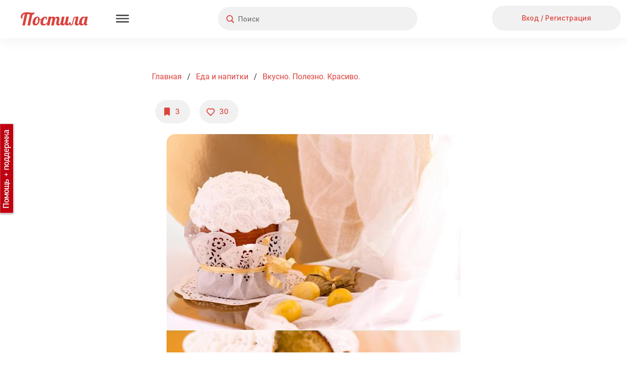

--- FILE ---
content_type: text/css
request_url: https://postila.ru/css/blueprint/screen.css?a3d805c0e3c0
body_size: 12102
content:
/* -----------------------------------------------------------------------


 Blueprint CSS Framework 0.9
 http://blueprintcss.org

   * Copyright (c) 2007-Present. See LICENSE for more info.
   * See README for instructions on how to use Blueprint.
   * For credits and origins, see AUTHORS.
   * This is a compressed file. See the sources in the 'src' directory.

----------------------------------------------------------------------- */

/* reset.css */
html, body, div, span, object, iframe, h1, h2, h3, h4, h5, h6, p, blockquote, pre, a, abbr, acronym, address, code, del, dfn, em, img, q, dl, dt, dd, ol, ul, li, fieldset, form, label, legend, table, caption, tbody, tfoot, thead, tr, th, td, article, aside, dialog, figure, footer, header, hgroup, nav, section {margin:0;padding:0;border:0;font-weight:inherit;font-style:inherit;font-size:100%;font-family:inherit;vertical-align:baseline;}
article, aside, dialog, figure, footer, header, hgroup, nav, section {display:block;}
body {line-height:1.5;}
table {border-collapse:separate;border-spacing:0;}
caption, th, td {text-align:left;font-weight:normal;}
table, td, th {vertical-align:middle;}
blockquote:before, blockquote:after, q:before, q:after {content:"";}
blockquote, q {quotes:"" "";}
a img {border:none;}

/* typography.css */
html {font-size:100.01%;}
body {font-size:75%;color:#222;background:#fff;font-family: Roboto, Arial, sans-serif;}
h1, h2, h3, h4, h5, h6 {font-weight:normal;color:#111;}
h1 {font-size:3em;line-height:1;margin-bottom:0.5em;}
h2 {font-size:2em;margin-bottom:0.75em;}
h3 {font-size:1.5em;line-height:1;margin-bottom:1em;}
h4 {font-size:1.2em;line-height:1.25;margin-bottom:1.25em;}
h5 {font-size:1em;font-weight:bold;margin-bottom:1.5em;}
h6 {font-size:1em;font-weight:bold;}
h1 img, h2 img, h3 img, h4 img, h5 img, h6 img {margin:0;}
p {margin:0 0 1.5em;}
p img.left {float:left;margin:1.5em 1.5em 1.5em 0;padding:0;}
p img.right {float:right;margin:1.5em 0 1.5em 1.5em;}
a:focus, a:hover {color:#000;}
a {color:#009;text-decoration:underline;}
blockquote {margin:1.5em;color:#666;font-style:italic;}
strong {font-weight:bold;}
em, dfn {font-style:italic;}
dfn {font-weight:bold;}
sup, sub {line-height:0;}
abbr, acronym {border-bottom:1px dotted #666;}
address {margin:0 0 1.5em;font-style:italic;}
del {color:#666;}
pre {margin:1.5em 0;white-space:pre;}
pre, code, tt {font:1em 'andale mono', 'lucida console', monospace;line-height:1.5;}
li ul, li ol {margin:0;}
ul, ol {margin:0 1.5em 1.5em 0;padding-left:3.333em;}
ul {list-style-type:disc;}
ol {list-style-type:decimal;}
dl {margin:0 0 1.5em 0;}
dl dt {font-weight:bold;}
dd {margin-left:1.5em;}
table {margin-bottom:1.4em;width:100%;}
th {font-weight:bold;}
thead th {background:#c3d9ff;}
th, td, caption {padding:4px 10px 4px 5px;}
tr.even td {background:#e5ecf9;}
tfoot {font-style:italic;}
caption {background:#eee;}
.small {font-size:.8em;margin-bottom:1.875em;line-height:1.875em;}
.large {font-size:1.2em;line-height:2.5em;margin-bottom:1.25em;}
.hide {display:none;}
.quiet {color:#666;}
.loud {color:#000;}
.highlight {background:#ff0;}
.added {background:#060;color:#fff;}
.removed {background:#900;color:#fff;}
.first {margin-left:0;padding-left:0;}
.last {margin-right:0;padding-right:0;}
.top {margin-top:0;padding-top:0;}
.bottom {margin-bottom:0;padding-bottom:0;}

/* forms.css */
label {font-weight:bold;}
fieldset {padding:1.4em;margin:0 0 1.5em 0;border:1px solid #ccc;}
legend {font-weight:bold;font-size:1.2em;}
input[type=text], input[type=password], input.text, input.title, textarea, select {background-color:#fff;border:1px solid #bbb;}
input[type=text]:focus, input[type=password]:focus, input.text:focus, input.title:focus, textarea:focus, select:focus {border-color:#666;}
input[type=text], input[type=password], input.text, input.title, textarea, select {margin:0.5em 0;}
input.text, input.title {width:300px;padding:5px;}
input.title {font-size:1.5em;}
textarea {width:390px;height:250px;padding:5px;}
input[type=checkbox], input[type=radio], input.checkbox, input.radio {position:relative;top:.25em;}
form.inline {line-height:3;}
form.inline p {margin-bottom:0;}
.error, .notice, .success {padding:.8em;margin-bottom:1em;border:2px solid #ddd;}
.error {background:#FBE3E4;color:#8a1f11;border-color:#FBC2C4;}
.notice {background:#FFF6BF;color:#514721;border-color:#FFD324;}
.success {background:#E6EFC2;color:#264409;border-color:#C6D880;}
.error a {color:#8a1f11;}
.notice a {color:#514721;}
.success a {color:#264409;}

/* grid.css */
.container {width:950px;margin:0 auto;}
.showgrid {background:url(src/grid.png);}
.column, .span-1, .span-2, .span-3, .span-4, .span-5, .span-6, .span-7, .span-8, .span-9, .span-10, .span-11, .span-12, .span-13, .span-14, .span-15, .span-16, .span-17, .span-18, .span-19, .span-20, .span-21, .span-22, .span-23, .span-24 {float:left;margin-right:10px;}
.last {margin-right:0;}
.span-1 {width:30px;}
.span-2 {width:70px;}
.span-3 {width:110px;}
.span-4 {width:150px;}
.span-5 {width:190px;}
.span-6 {width:230px;}
.span-7 {width:270px;}
.span-8 {width:310px;}
.span-9 {width:350px;}
.span-10 {width:390px;}
.span-11 {width:430px;}
.span-12 {width:470px;}
.span-13 {width:510px;}
.span-14 {width:550px;}
.span-15 {width:590px;}
.span-16 {width:630px;}
.span-17 {width:670px;}
.span-18 {width:710px;}
.span-19 {width:750px;}
.span-20 {width:790px;}
.span-21 {width:830px;}
.span-22 {width:870px;}
.span-23 {width:910px;}
.span-24 {width:950px;margin-right:0;}
input.span-1, textarea.span-1, input.span-2, textarea.span-2, input.span-3, textarea.span-3, input.span-4, textarea.span-4, input.span-5, textarea.span-5, input.span-6, textarea.span-6, input.span-7, textarea.span-7, input.span-8, textarea.span-8, input.span-9, textarea.span-9, input.span-10, textarea.span-10, input.span-11, textarea.span-11, input.span-12, textarea.span-12, input.span-13, textarea.span-13, input.span-14, textarea.span-14, input.span-15, textarea.span-15, input.span-16, textarea.span-16, input.span-17, textarea.span-17, input.span-18, textarea.span-18, input.span-19, textarea.span-19, input.span-20, textarea.span-20, input.span-21, textarea.span-21, input.span-22, textarea.span-22, input.span-23, textarea.span-23, input.span-24, textarea.span-24 {border-left-width:1px!important;border-right-width:1px!important;padding-left:5px!important;padding-right:5px!important;}
input.span-1, textarea.span-1 {width:18px!important;}
input.span-2, textarea.span-2 {width:58px!important;}
input.span-3, textarea.span-3 {width:98px!important;}
input.span-4, textarea.span-4 {width:138px!important;}
input.span-5, textarea.span-5 {width:178px!important;}
input.span-6, textarea.span-6 {width:218px!important;}
input.span-7, textarea.span-7 {width:258px!important;}
input.span-8, textarea.span-8 {width:298px!important;}
input.span-9, textarea.span-9 {width:338px!important;}
input.span-10, textarea.span-10 {width:378px!important;}
input.span-11, textarea.span-11 {width:418px!important;}
input.span-12, textarea.span-12 {width:458px!important;}
input.span-13, textarea.span-13 {width:498px!important;}
input.span-14, textarea.span-14 {width:538px!important;}
input.span-15, textarea.span-15 {width:578px!important;}
input.span-16, textarea.span-16 {width:618px!important;}
input.span-17, textarea.span-17 {width:658px!important;}
input.span-18, textarea.span-18 {width:698px!important;}
input.span-19, textarea.span-19 {width:738px!important;}
input.span-20, textarea.span-20 {width:778px!important;}
input.span-21, textarea.span-21 {width:818px!important;}
input.span-22, textarea.span-22 {width:858px!important;}
input.span-23, textarea.span-23 {width:898px!important;}
input.span-24, textarea.span-24 {width:938px!important;}
.append-1 {padding-right:40px;}
.append-2 {padding-right:80px;}
.append-3 {padding-right:120px;}
.append-4 {padding-right:160px;}
.append-5 {padding-right:200px;}
.append-6 {padding-right:240px;}
.append-7 {padding-right:280px;}
.append-8 {padding-right:320px;}
.append-9 {padding-right:360px;}
.append-10 {padding-right:400px;}
.append-11 {padding-right:440px;}
.append-12 {padding-right:480px;}
.append-13 {padding-right:520px;}
.append-14 {padding-right:560px;}
.append-15 {padding-right:600px;}
.append-16 {padding-right:640px;}
.append-17 {padding-right:680px;}
.append-18 {padding-right:720px;}
.append-19 {padding-right:760px;}
.append-20 {padding-right:800px;}
.append-21 {padding-right:840px;}
.append-22 {padding-right:880px;}
.append-23 {padding-right:920px;}
.prepend-1 {padding-left:40px;}
.prepend-2 {padding-left:80px;}
.prepend-3 {padding-left:120px;}
.prepend-4 {padding-left:160px;}
.prepend-5 {padding-left:200px;}
.prepend-6 {padding-left:240px;}
.prepend-7 {padding-left:280px;}
.prepend-8 {padding-left:320px;}
.prepend-9 {padding-left:360px;}
.prepend-10 {padding-left:400px;}
.prepend-11 {padding-left:440px;}
.prepend-12 {padding-left:480px;}
.prepend-13 {padding-left:520px;}
.prepend-14 {padding-left:560px;}
.prepend-15 {padding-left:600px;}
.prepend-16 {padding-left:640px;}
.prepend-17 {padding-left:680px;}
.prepend-18 {padding-left:720px;}
.prepend-19 {padding-left:760px;}
.prepend-20 {padding-left:800px;}
.prepend-21 {padding-left:840px;}
.prepend-22 {padding-left:880px;}
.prepend-23 {padding-left:920px;}
.border {padding-right:4px;margin-right:5px;border-right:1px solid #eee;}
.colborder {padding-right:24px;margin-right:25px;border-right:1px solid #eee;}
.pull-1 {margin-left:-40px;}
.pull-2 {margin-left:-80px;}
.pull-3 {margin-left:-120px;}
.pull-4 {margin-left:-160px;}
.pull-5 {margin-left:-200px;}
.pull-6 {margin-left:-240px;}
.pull-7 {margin-left:-280px;}
.pull-8 {margin-left:-320px;}
.pull-9 {margin-left:-360px;}
.pull-10 {margin-left:-400px;}
.pull-11 {margin-left:-440px;}
.pull-12 {margin-left:-480px;}
.pull-13 {margin-left:-520px;}
.pull-14 {margin-left:-560px;}
.pull-15 {margin-left:-600px;}
.pull-16 {margin-left:-640px;}
.pull-17 {margin-left:-680px;}
.pull-18 {margin-left:-720px;}
.pull-19 {margin-left:-760px;}
.pull-20 {margin-left:-800px;}
.pull-21 {margin-left:-840px;}
.pull-22 {margin-left:-880px;}
.pull-23 {margin-left:-920px;}
.pull-24 {margin-left:-960px;}
.pull-1, .pull-2, .pull-3, .pull-4, .pull-5, .pull-6, .pull-7, .pull-8, .pull-9, .pull-10, .pull-11, .pull-12, .pull-13, .pull-14, .pull-15, .pull-16, .pull-17, .pull-18, .pull-19, .pull-20, .pull-21, .pull-22, .pull-23, .pull-24 {float:left;position:relative;}
.push-1 {margin:0 -40px 1.5em 40px;}
.push-2 {margin:0 -80px 1.5em 80px;}
.push-3 {margin:0 -120px 1.5em 120px;}
.push-4 {margin:0 -160px 1.5em 160px;}
.push-5 {margin:0 -200px 1.5em 200px;}
.push-6 {margin:0 -240px 1.5em 240px;}
.push-7 {margin:0 -280px 1.5em 280px;}
.push-8 {margin:0 -320px 1.5em 320px;}
.push-9 {margin:0 -360px 1.5em 360px;}
.push-10 {margin:0 -400px 1.5em 400px;}
.push-11 {margin:0 -440px 1.5em 440px;}
.push-12 {margin:0 -480px 1.5em 480px;}
.push-13 {margin:0 -520px 1.5em 520px;}
.push-14 {margin:0 -560px 1.5em 560px;}
.push-15 {margin:0 -600px 1.5em 600px;}
.push-16 {margin:0 -640px 1.5em 640px;}
.push-17 {margin:0 -680px 1.5em 680px;}
.push-18 {margin:0 -720px 1.5em 720px;}
.push-19 {margin:0 -760px 1.5em 760px;}
.push-20 {margin:0 -800px 1.5em 800px;}
.push-21 {margin:0 -840px 1.5em 840px;}
.push-22 {margin:0 -880px 1.5em 880px;}
.push-23 {margin:0 -920px 1.5em 920px;}
.push-24 {margin:0 -960px 1.5em 960px;}
.push-1, .push-2, .push-3, .push-4, .push-5, .push-6, .push-7, .push-8, .push-9, .push-10, .push-11, .push-12, .push-13, .push-14, .push-15, .push-16, .push-17, .push-18, .push-19, .push-20, .push-21, .push-22, .push-23, .push-24 {float:right;position:relative;}
.prepend-top {margin-top:1.5em;}
.append-bottom {margin-bottom:1.5em;}
.box {padding:1.5em;margin-bottom:1.5em;background:#E5ECF9;}
hr {background:#ddd;color:#ddd;clear:both;float:none;width:100%;height:.1em;margin:0 0 1.45em;border:none;}
hr.space {background:#fff;color:#fff;visibility:hidden;}
.clearfix:after, .container:after {content:"\0020";display:block;height:0;clear:both;visibility:hidden;overflow:hidden;}
.clearfix, .container {display:block;}
.clear {clear:both;}
div.board_followers_header{font-size: 20px;text-align: center;padding-bottom:15px;}
div.board_followers_header a{font-weight: bold;}